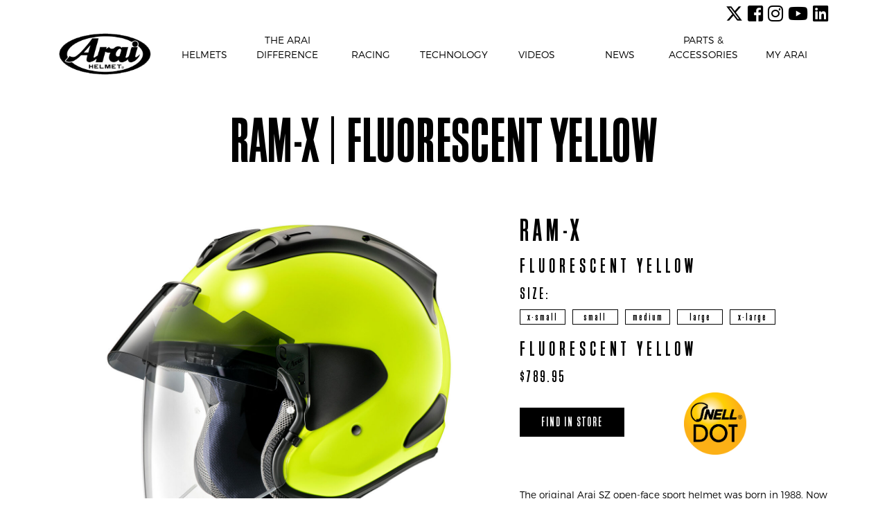

--- FILE ---
content_type: text/html; charset=UTF-8
request_url: https://araiamericas.com/node/144
body_size: 69356
content:


<!-- THEME DEBUG -->
<!-- THEME HOOK: 'html' -->
<!-- FILE NAME SUGGESTIONS:
   * html--node--144.html.twig
   * html--node--%.html.twig
   * html--node.html.twig
   x html.html.twig
-->
<!-- BEGIN OUTPUT from 'themes/custom/arai/templates/layout/html.html.twig' -->

        <!DOCTYPE html>
<html lang="en" dir="ltr" prefix="content: http://purl.org/rss/1.0/modules/content/  dc: http://purl.org/dc/terms/  foaf: http://xmlns.com/foaf/0.1/  og: http://ogp.me/ns#  rdfs: http://www.w3.org/2000/01/rdf-schema#  schema: http://schema.org/  sioc: http://rdfs.org/sioc/ns#  sioct: http://rdfs.org/sioc/types#  skos: http://www.w3.org/2004/02/skos/core#  xsd: http://www.w3.org/2001/XMLSchema# ">
  <head>

    <!-- Global site tag (gtag.js) - Google Analytics -->
    <script async src="https://www.googletagmanager.com/gtag/js?id=UA-67005810-1"></script>
    <script>
      window.dataLayer = window.dataLayer || [];
      function gtag(){dataLayer.push(arguments);}
      gtag('js', new Date());

      gtag('config', 'UA-67005810-1');
    </script>

		<!-- 2020-05-19 10:02:28 AV -->
		<!-- Additional GA tag requested by Japan -->
		<!-- Global site tag (gtag.js) - Google Analytics -->
		<script async src="https://www.googletagmanager.com/gtag/js?id=UA-166758544-4"></script>
		<script>
		 window.dataLayer = window.dataLayer || [];
		 function gtag(){dataLayer.push(arguments);}
		 gtag('js', new Date());

		 gtag('config', 'UA-166758544-4');
		</script>

    <!-- 2020-06-23 07:47:18 AV -->
    <!-- Additional GA tag requested by Europe -->
		<!-- Global site tag (gtag.js) - Google Analytics -->
		<script async src="https://www.googletagmanager.com/gtag/js?id=UA-109277676-3"></script>
		<script>
		  window.dataLayer = window.dataLayer || [];
		  function gtag(){dataLayer.push(arguments);}
		  gtag('js', new Date());

		  gtag('config', 'UA-109277676-3');
		</script>

    <meta charset="utf-8" />
<meta name="Generator" content="Drupal 8 (https://www.drupal.org)" />
<meta name="MobileOptimized" content="width" />
<meta name="HandheldFriendly" content="true" />
<meta name="viewport" content="width=device-width, initial-scale=1.0" />
<link rel="shortcut icon" href="/sites/default/files/favicon-32x32.png" type="image/png" />
<link rel="canonical" href="/node/144" />
<link rel="shortlink" href="/node/144" />
<link rel="revision" href="/node/144" />

    <title>RAM-X | Fluorescent Yellow | Arai</title>
    <link rel="stylesheet" href="/core/themes/stable/css/system/components/ajax-progress.module.css?rdf74i" media="all" />
<link rel="stylesheet" href="/core/themes/stable/css/system/components/align.module.css?rdf74i" media="all" />
<link rel="stylesheet" href="/core/themes/stable/css/system/components/autocomplete-loading.module.css?rdf74i" media="all" />
<link rel="stylesheet" href="/core/themes/stable/css/system/components/fieldgroup.module.css?rdf74i" media="all" />
<link rel="stylesheet" href="/core/themes/stable/css/system/components/container-inline.module.css?rdf74i" media="all" />
<link rel="stylesheet" href="/core/themes/stable/css/system/components/clearfix.module.css?rdf74i" media="all" />
<link rel="stylesheet" href="/core/themes/stable/css/system/components/details.module.css?rdf74i" media="all" />
<link rel="stylesheet" href="/core/themes/stable/css/system/components/hidden.module.css?rdf74i" media="all" />
<link rel="stylesheet" href="/core/themes/stable/css/system/components/item-list.module.css?rdf74i" media="all" />
<link rel="stylesheet" href="/core/themes/stable/css/system/components/js.module.css?rdf74i" media="all" />
<link rel="stylesheet" href="/core/themes/stable/css/system/components/nowrap.module.css?rdf74i" media="all" />
<link rel="stylesheet" href="/core/themes/stable/css/system/components/position-container.module.css?rdf74i" media="all" />
<link rel="stylesheet" href="/core/themes/stable/css/system/components/progress.module.css?rdf74i" media="all" />
<link rel="stylesheet" href="/core/themes/stable/css/system/components/reset-appearance.module.css?rdf74i" media="all" />
<link rel="stylesheet" href="/core/themes/stable/css/system/components/resize.module.css?rdf74i" media="all" />
<link rel="stylesheet" href="/core/themes/stable/css/system/components/sticky-header.module.css?rdf74i" media="all" />
<link rel="stylesheet" href="/core/themes/stable/css/system/components/system-status-counter.css?rdf74i" media="all" />
<link rel="stylesheet" href="/core/themes/stable/css/system/components/system-status-report-counters.css?rdf74i" media="all" />
<link rel="stylesheet" href="/core/themes/stable/css/system/components/system-status-report-general-info.css?rdf74i" media="all" />
<link rel="stylesheet" href="/core/themes/stable/css/system/components/tabledrag.module.css?rdf74i" media="all" />
<link rel="stylesheet" href="/core/themes/stable/css/system/components/tablesort.module.css?rdf74i" media="all" />
<link rel="stylesheet" href="/core/themes/stable/css/system/components/tree-child.module.css?rdf74i" media="all" />
<link rel="stylesheet" href="/modules/stacks/modules/stacks_content_feed/css/grid.css?rdf74i" media="all" />
<link rel="stylesheet" href="/themes/custom/arai/dist/css/style.min.css?rdf74i" media="all" />

    
<!--[if lte IE 8]>
<script src="/core/assets/vendor/html5shiv/html5shiv.min.js?v=3.7.3"></script>
<![endif]-->

  </head>
  <body>
    

    <header role="banner" class="arai-main-header">
      

<!-- THEME DEBUG -->
<!-- THEME HOOK: 'region' -->
<!-- FILE NAME SUGGESTIONS:
   * region--header.html.twig
   x region.html.twig
-->
<!-- BEGIN OUTPUT from 'themes/custom/arai/templates/layout/region.html.twig' -->
  <div>
    

<!-- THEME DEBUG -->
<!-- THEME HOOK: 'block' -->
<!-- FILE NAME SUGGESTIONS:
   * block--arai-main-menu.html.twig
   * block--system-menu-block--main.html.twig
   x block--system-menu-block.html.twig
   * block--system.html.twig
   * block.html.twig
-->
<!-- BEGIN OUTPUT from 'themes/custom/arai/templates/block/block--system-menu-block.html.twig' -->


<div class="container arai-social-media">
  


  

    <a href="https://x.com/araiamericas" target="_blank" aria-label="X (formerly Twitter)">
        <svg xmlns="http://www.w3.org/2000/svg" viewBox="0 0 512 512" width="25" height="25" style="vertical-align: middle; margin-bottom: 5px;">
            <path d="M389.2 48h70.6L305.6 224.2 487 464H345L233.7 318.6 106.5 464H35.8L200.7 275.5 26.8 48H172.4L272.9 180.9 389.2 48zM364.4 421.8h39.1L151.1 88h-42L364.4 421.8z"/>
        </svg>
    </a>

  
    <a href="https://www.facebook.com/araiamericas/" target="_blank"><i class="fab fa-facebook-square"></i></a>
      <a href="https://www.instagram.com/araiamericas/?hl=en" target="_blank"><i class="fab fa-instagram"></i></a>
      <a href="https://www.youtube.com/user/AraiHelmetAmericas" target="_blank"><i class="fab fa-youtube"></i></a>
        <a href="http://www.linkedin.com/company/araiamericas" target="_blank"><i class="fab fa-linkedin"></i></a>
  </div>

<nav role="navigation" aria-labelledby="block-arai-main-menu-menu" id="block-arai-main-menu">
            
  <h2 class="visually-hidden" id="block-arai-main-menu-menu">Main navigation</h2>
  

        

<!-- THEME DEBUG -->
<!-- THEME HOOK: 'menu__main' -->
<!-- FILE NAME SUGGESTIONS:
   * menu--main.html.twig
   x menu.html.twig
-->
<!-- BEGIN OUTPUT from 'themes/custom/arai/templates/navigation/menu.html.twig' -->



<nav role="navigation" class="primary-navbar navbar static-top navbar-expand-lg container">

        <div class="arai-navbar-container">
            <div class="arai-logo-container">
                <a href="/" class="arai-logo navbar-brand">
                    <img class="logo" src="/images/arai-logo.png" alt="" />
                </a>
            </div>
            <button class="arai-navbar-toggler navbar-toggler" type="button" data-toggle="collapse" data-target="#navbarSupportedContent"
                aria-controls="navbarSupportedContent" aria-expanded="false" aria-label="Toggle navigation">
                <i class="fas fa-bars fa-lg"></i>
            </button>
        </div>
        <div class="arai-navbar-collapse effect2 collapse navbar-collapse" id="navbarSupportedContent">
            <ul class="primary-navbar-nav navbar-nav">
                 
                    <li class="primary-nav-item nav-item  has-drop-down">
                        <a class="primary-nav-link nav-link" href="/helmets">
                            Helmets 
                        </a>
                        <div class="dropdown-content d-none">
                                <div class="dropdown-container">
        <ul class="sub-nav-category-list">
    <li class="sub-nav-category">
        Motorcycle Helmets 
                   <ul class="sub-nav-list">
                <li class="sub-nav">
                    Street Full-Face
                </li>
                <ul class="suv-nav-link-list">
                                                                                <li class="sub-nav-item">
            <a href="/corsair-x-rc-variation">
                Corsair-X RC
            </a>
                        
        </li>
            <li class="sub-nav-item">
            <a href="/corsair-x-variation">
                Corsair-X
            </a>
                        
        </li>
            <li class="sub-nav-item">
            <a href="/contour-x-variation">
                Contour-X
            </a>
                        
        </li>
            <li class="sub-nav-item">
            <a href="/signet-x-variation">
                Signet-X
            </a>
                        
        </li>
            <li class="sub-nav-item">
            <a href="/quantum-x-variation">
                Quantum-X
            </a>
                        
        </li>
            <li class="sub-nav-item">
            <a href="/regent-x-variation">
                Regent-X
            </a>
                        
        </li>
    
                                    </ul>
            </ul>
                    <ul class="sub-nav-list">
                <li class="sub-nav">
                    Dual-Sport
                </li>
                <ul class="suv-nav-link-list">
                                                                                <li class="sub-nav-item">
            <a href="/xd-5-variation">
                XD-5
            </a>
                        
        </li>
    
                                    </ul>
            </ul>
                    <ul class="sub-nav-list">
                <li class="sub-nav">
                    Street Open-Face
                </li>
                <ul class="suv-nav-link-list">
                                                                                <li class="sub-nav-item">
            <a href="/ram-x-variation">
                RAM-X
            </a>
                        
        </li>
            <li class="sub-nav-item">
            <a href="/classic-v-variation">
                CLASSIC-V
            </a>
                        
        </li>
    
                                    </ul>
            </ul>
                    <ul class="sub-nav-list">
                <li class="sub-nav">
                    Off-Road
                </li>
                <ul class="suv-nav-link-list">
                                                                                <li class="sub-nav-item">
            <a href="/vx-pro4-variation">
                VX-PRO4 
            </a>
                        
        </li>
    
                                    </ul>
            </ul>
            </li>
    </ul>
        <ul class="sub-nav-category-list">
    <li class="sub-nav-category">
        Automobile Helmets 
                   <ul class="sub-nav-list">
                <li class="sub-nav">
                    Auto Racing (SA Rated)
                </li>
                <ul class="suv-nav-link-list">
                                                                                <li class="sub-nav-item">
            <a href="/gp-7src-variation">
                GP-7SRC
            </a>
                        
        </li>
            <li class="sub-nav-item">
            <a href="/gp-7src-abp-variation">
                GP-7SRC ABP
            </a>
                        
        </li>
            <li class="sub-nav-item">
            <a href="/gp-7-variation">
                GP-7
            </a>
                        
        </li>
            <li class="sub-nav-item">
            <a href="/gp-6s-m6-variation">
                GP-6S M6
            </a>
                        
        </li>
            <li class="sub-nav-item">
            <a href="/gp-5w-variation">
                GP-5W
            </a>
                        
        </li>
            <li class="sub-nav-item">
            <a href="/gp-j3-variation">
                GP-J3
            </a>
                        
        </li>
    
                                    </ul>
            </ul>
                    <ul class="sub-nav-list">
                <li class="sub-nav">
                    Karting
                </li>
                <ul class="suv-nav-link-list">
                                                                                <li class="sub-nav-item">
            <a href="/sk-6-variation">
                SK-6
            </a>
                        
        </li>
            <li class="sub-nav-item">
            <a href="/ck-6-variation">
                CK-6
            </a>
                        
        </li>
    
                                    </ul>
            </ul>
            </li>
    </ul>
    </div>
 
                        </div>
                    </li>
                 
                    <li class="primary-nav-item nav-item  ">
                        <a class="primary-nav-link nav-link" href="/thearaidifference">
                            The Arai Difference 
                        </a>
                        <div class="dropdown-content d-none">
                                <div class="dropdown-container">
    </div>
 
                        </div>
                    </li>
                 
                    <li class="primary-nav-item nav-item  ">
                        <a class="primary-nav-link nav-link" href="/racing">
                            Racing 
                        </a>
                        <div class="dropdown-content d-none">
                                <div class="dropdown-container">
    </div>
 
                        </div>
                    </li>
                 
                    <li class="primary-nav-item nav-item  ">
                        <a class="primary-nav-link nav-link" href="/technology">
                            Technology 
                        </a>
                        <div class="dropdown-content d-none">
                                <div class="dropdown-container">
    </div>
 
                        </div>
                    </li>
                 
                    <li class="primary-nav-item nav-item  ">
                        <a class="primary-nav-link nav-link" href="/videos">
                            Videos 
                        </a>
                        <div class="dropdown-content d-none">
                                <div class="dropdown-container">
    </div>
 
                        </div>
                    </li>
                 
                    <li class="primary-nav-item nav-item  ">
                        <a class="primary-nav-link nav-link" href="/news">
                            News 
                        </a>
                        <div class="dropdown-content d-none">
                                <div class="dropdown-container">
    </div>
 
                        </div>
                    </li>
                 
                    <li class="primary-nav-item nav-item  ">
                        <a class="primary-nav-link nav-link" href="https://parts.araiamericas.com/parts-and-accessories">
                            Parts &amp; Accessories 
                        </a>
                        <div class="dropdown-content d-none">
                                <div class="dropdown-container">
    </div>
 
                        </div>
                    </li>
                 
                    <li class="primary-nav-item nav-item  ">
                        <a class="primary-nav-link nav-link" href="https://parts.araiamericas.com/account">
                            My Arai 
                        </a>
                        <div class="dropdown-content d-none">
                                <div class="dropdown-container">
    </div>
 
                        </div>
                    </li>
                            </ul>
        </div>
    </nav>
<!-- END OUTPUT from 'themes/custom/arai/templates/navigation/menu.html.twig' -->


  </nav>

<!-- END OUTPUT from 'themes/custom/arai/templates/block/block--system-menu-block.html.twig' -->


  </div>

<!-- END OUTPUT from 'themes/custom/arai/templates/layout/region.html.twig' -->


    </header>

    

<!-- THEME DEBUG -->
<!-- THEME HOOK: 'off_canvas_page_wrapper' -->
<!-- BEGIN OUTPUT from 'themes/custom/arai/templates/content/off-canvas-page-wrapper.html.twig' -->
  <div class="dialog-off-canvas-main-canvas" data-off-canvas-main-canvas>
    

<!-- THEME DEBUG -->
<!-- THEME HOOK: 'page' -->
<!-- FILE NAME SUGGESTIONS:
   * page--node--144.html.twig
   * page--node--%.html.twig
   * page--node.html.twig
   * page--stacks--contentfeed.html.twig
   * page--stacks.html.twig
   x page.html.twig
-->
<!-- BEGIN OUTPUT from 'themes/custom/arai/templates/layout/page.html.twig' -->

<div class="arai-container container">

  
  

  

  

  

  <main role="main">
    <a id="main-content" tabindex="-1"></a>
    <div class="layout-content">
      

<!-- THEME DEBUG -->
<!-- THEME HOOK: 'region' -->
<!-- FILE NAME SUGGESTIONS:
   * region--content.html.twig
   x region.html.twig
-->
<!-- BEGIN OUTPUT from 'themes/custom/arai/templates/layout/region.html.twig' -->
  <div>
    

<!-- THEME DEBUG -->
<!-- THEME HOOK: 'block' -->
<!-- FILE NAME SUGGESTIONS:
   * block--arai-page-title.html.twig
   * block--page-title-block.html.twig
   * block--core.html.twig
   x block.html.twig
-->
<!-- BEGIN OUTPUT from 'themes/custom/arai/templates/block/block.html.twig' -->
<div id="block-arai-page-title">
  
    
      

<!-- THEME DEBUG -->
<!-- THEME HOOK: 'page_title' -->
<!-- BEGIN OUTPUT from 'themes/custom/arai/templates/content/page-title.html.twig' -->

  <h1>

<!-- THEME DEBUG -->
<!-- THEME HOOK: 'field' -->
<!-- FILE NAME SUGGESTIONS:
   * field--node--title--helmet.html.twig
   x field--node--title.html.twig
   * field--node--helmet.html.twig
   * field--title.html.twig
   * field--string.html.twig
   * field.html.twig
-->
<!-- BEGIN OUTPUT from 'themes/custom/arai/templates/field/field--node--title.html.twig' -->
<span>RAM-X | Fluorescent Yellow</span>

<!-- END OUTPUT from 'themes/custom/arai/templates/field/field--node--title.html.twig' -->

</h1>


<!-- END OUTPUT from 'themes/custom/arai/templates/content/page-title.html.twig' -->


  </div>

<!-- END OUTPUT from 'themes/custom/arai/templates/block/block.html.twig' -->



<!-- THEME DEBUG -->
<!-- THEME HOOK: 'block' -->
<!-- FILE NAME SUGGESTIONS:
   * block--arai-content.html.twig
   * block--system-main-block.html.twig
   * block--system.html.twig
   x block.html.twig
-->
<!-- BEGIN OUTPUT from 'themes/custom/arai/templates/block/block.html.twig' -->
<div id="block-arai-content">
  
    
      

<!-- THEME DEBUG -->
<!-- THEME HOOK: 'node' -->
<!-- FILE NAME SUGGESTIONS:
   * node--144--full.html.twig
   * node--144.html.twig
   x node--helmet--full.html.twig
   * node--helmet.html.twig
   * node--full.html.twig
   * node.html.twig
-->
<!-- BEGIN OUTPUT from 'themes/custom/arai/templates/content/full-pages/node--helmet--full.html.twig' -->



 
 
<section  data-history-node-id="144" role="article" about="/node/144" >
     <div class="row arai-section arai-product">
         <div class="product-name-mobile col-12 d-block d-lg-none">
            <h1>

<!-- THEME DEBUG -->
<!-- THEME HOOK: 'field' -->
<!-- FILE NAME SUGGESTIONS:
   * field--node--field-helmet-model--helmet.html.twig
   * field--node--field-helmet-model.html.twig
   * field--node--helmet.html.twig
   * field--field-helmet-model.html.twig
   * field--entity-reference.html.twig
   x field.html.twig
-->
<!-- BEGIN OUTPUT from 'themes/custom/arai/templates/field/field.html.twig' -->

            <div class="field-wrapper" >Ram-X</div>
      
<!-- END OUTPUT from 'themes/custom/arai/templates/field/field.html.twig' -->

</h1>
            <h2>

<!-- THEME DEBUG -->
<!-- THEME HOOK: 'field' -->
<!-- FILE NAME SUGGESTIONS:
   * field--node--field-helmet-style--helmet.html.twig
   * field--node--field-helmet-style.html.twig
   * field--node--helmet.html.twig
   * field--field-helmet-style.html.twig
   * field--string.html.twig
   x field.html.twig
-->
<!-- BEGIN OUTPUT from 'themes/custom/arai/templates/field/field.html.twig' -->

            <div class="field-wrapper" >Fluorescent Yellow</div>
      
<!-- END OUTPUT from 'themes/custom/arai/templates/field/field.html.twig' -->

</h2>
        </div>

        <!-- AV Product Images -->
        <div class="product-images col-12 col-lg-7">

            <!-- AV Featured Image -->
            <div class="product-featured-image">
                    <div class="product-slider-large">
                                                                

<!-- THEME DEBUG -->
<!-- THEME HOOK: 'media' -->
<!-- FILE NAME SUGGESTIONS:
   * media--source-image.html.twig
   * media--image--default.html.twig
   * media--image.html.twig
   * media--default.html.twig
   x media.html.twig
-->
<!-- BEGIN OUTPUT from 'themes/custom/arai/templates/content/media.html.twig' -->
<article>
  
      

<!-- THEME DEBUG -->
<!-- THEME HOOK: 'field' -->
<!-- FILE NAME SUGGESTIONS:
   * field--media--field-media-image--image.html.twig
   * field--media--field-media-image.html.twig
   * field--media--image.html.twig
   * field--field-media-image.html.twig
   * field--image.html.twig
   x field.html.twig
-->
<!-- BEGIN OUTPUT from 'themes/custom/arai/templates/field/field.html.twig' -->

  <div class="field-wrapper" >
              <div>

<!-- THEME DEBUG -->
<!-- THEME HOOK: 'image_formatter' -->
<!-- BEGIN OUTPUT from 'themes/custom/arai/templates/field/image-formatter.html.twig' -->
  

<!-- THEME DEBUG -->
<!-- THEME HOOK: 'image' -->
<!-- BEGIN OUTPUT from 'themes/custom/arai/templates/field/image.html.twig' -->
<img src="/sites/default/files/2019-07/RAM-X_Flo_Yellow_F.jpg" width="2316" height="2040" alt="RAM-X_Flo_Yellow_F" typeof="foaf:Image" />

<!-- END OUTPUT from 'themes/custom/arai/templates/field/image.html.twig' -->



<!-- END OUTPUT from 'themes/custom/arai/templates/field/image-formatter.html.twig' -->

</div>
          </div>

<!-- END OUTPUT from 'themes/custom/arai/templates/field/field.html.twig' -->


  </article>

<!-- END OUTPUT from 'themes/custom/arai/templates/content/media.html.twig' -->


                                                                

<!-- THEME DEBUG -->
<!-- THEME HOOK: 'media' -->
<!-- FILE NAME SUGGESTIONS:
   * media--source-image.html.twig
   * media--image--default.html.twig
   * media--image.html.twig
   * media--default.html.twig
   x media.html.twig
-->
<!-- BEGIN OUTPUT from 'themes/custom/arai/templates/content/media.html.twig' -->
<article>
  
      

<!-- THEME DEBUG -->
<!-- THEME HOOK: 'field' -->
<!-- FILE NAME SUGGESTIONS:
   * field--media--field-media-image--image.html.twig
   * field--media--field-media-image.html.twig
   * field--media--image.html.twig
   * field--field-media-image.html.twig
   * field--image.html.twig
   x field.html.twig
-->
<!-- BEGIN OUTPUT from 'themes/custom/arai/templates/field/field.html.twig' -->

  <div class="field-wrapper" >
              <div>

<!-- THEME DEBUG -->
<!-- THEME HOOK: 'image_formatter' -->
<!-- BEGIN OUTPUT from 'themes/custom/arai/templates/field/image-formatter.html.twig' -->
  

<!-- THEME DEBUG -->
<!-- THEME HOOK: 'image' -->
<!-- BEGIN OUTPUT from 'themes/custom/arai/templates/field/image.html.twig' -->
<img src="/sites/default/files/2019-07/RAM-X_Flo_Yellow_R.jpg" width="2316" height="2040" alt="RAM-X_Flo_Yellow_R" typeof="foaf:Image" />

<!-- END OUTPUT from 'themes/custom/arai/templates/field/image.html.twig' -->



<!-- END OUTPUT from 'themes/custom/arai/templates/field/image-formatter.html.twig' -->

</div>
          </div>

<!-- END OUTPUT from 'themes/custom/arai/templates/field/field.html.twig' -->


  </article>

<!-- END OUTPUT from 'themes/custom/arai/templates/content/media.html.twig' -->


                                                </div>
            </div>
            <!-- /AV Featured Image -->

            <!-- AV Product Thumbnails -->
            <div class="product-thumbnails">
                <div class="row">
                                                    <div class="product-thumbnail col">
                                

<!-- THEME DEBUG -->
<!-- THEME HOOK: 'media' -->
<!-- FILE NAME SUGGESTIONS:
   * media--source-image.html.twig
   * media--image--default.html.twig
   * media--image.html.twig
   * media--default.html.twig
   x media.html.twig
-->
<!-- BEGIN OUTPUT from 'themes/custom/arai/templates/content/media.html.twig' -->
<article>
  
      

<!-- THEME DEBUG -->
<!-- THEME HOOK: 'field' -->
<!-- FILE NAME SUGGESTIONS:
   * field--media--field-media-image--image.html.twig
   * field--media--field-media-image.html.twig
   * field--media--image.html.twig
   * field--field-media-image.html.twig
   * field--image.html.twig
   x field.html.twig
-->
<!-- BEGIN OUTPUT from 'themes/custom/arai/templates/field/field.html.twig' -->

  <div class="field-wrapper" >
              <div>

<!-- THEME DEBUG -->
<!-- THEME HOOK: 'image_formatter' -->
<!-- BEGIN OUTPUT from 'themes/custom/arai/templates/field/image-formatter.html.twig' -->
  

<!-- THEME DEBUG -->
<!-- THEME HOOK: 'image' -->
<!-- BEGIN OUTPUT from 'themes/custom/arai/templates/field/image.html.twig' -->
<img src="/sites/default/files/2019-07/RAM-X_Flo_Yellow_F.jpg" width="2316" height="2040" alt="RAM-X_Flo_Yellow_F" typeof="foaf:Image" />

<!-- END OUTPUT from 'themes/custom/arai/templates/field/image.html.twig' -->



<!-- END OUTPUT from 'themes/custom/arai/templates/field/image-formatter.html.twig' -->

</div>
          </div>

<!-- END OUTPUT from 'themes/custom/arai/templates/field/field.html.twig' -->


  </article>

<!-- END OUTPUT from 'themes/custom/arai/templates/content/media.html.twig' -->


                            </div>
                                                    <div class="product-thumbnail col">
                                

<!-- THEME DEBUG -->
<!-- THEME HOOK: 'media' -->
<!-- FILE NAME SUGGESTIONS:
   * media--source-image.html.twig
   * media--image--default.html.twig
   * media--image.html.twig
   * media--default.html.twig
   x media.html.twig
-->
<!-- BEGIN OUTPUT from 'themes/custom/arai/templates/content/media.html.twig' -->
<article>
  
      

<!-- THEME DEBUG -->
<!-- THEME HOOK: 'field' -->
<!-- FILE NAME SUGGESTIONS:
   * field--media--field-media-image--image.html.twig
   * field--media--field-media-image.html.twig
   * field--media--image.html.twig
   * field--field-media-image.html.twig
   * field--image.html.twig
   x field.html.twig
-->
<!-- BEGIN OUTPUT from 'themes/custom/arai/templates/field/field.html.twig' -->

  <div class="field-wrapper" >
              <div>

<!-- THEME DEBUG -->
<!-- THEME HOOK: 'image_formatter' -->
<!-- BEGIN OUTPUT from 'themes/custom/arai/templates/field/image-formatter.html.twig' -->
  

<!-- THEME DEBUG -->
<!-- THEME HOOK: 'image' -->
<!-- BEGIN OUTPUT from 'themes/custom/arai/templates/field/image.html.twig' -->
<img src="/sites/default/files/2019-07/RAM-X_Flo_Yellow_R.jpg" width="2316" height="2040" alt="RAM-X_Flo_Yellow_R" typeof="foaf:Image" />

<!-- END OUTPUT from 'themes/custom/arai/templates/field/image.html.twig' -->



<!-- END OUTPUT from 'themes/custom/arai/templates/field/image-formatter.html.twig' -->

</div>
          </div>

<!-- END OUTPUT from 'themes/custom/arai/templates/field/field.html.twig' -->


  </article>

<!-- END OUTPUT from 'themes/custom/arai/templates/content/media.html.twig' -->


                            </div>
                                        </div>
            </div>
            <!-- /AV Product Thumbnails -->

        </div>
        <!-- /AV Product Images -->

        <div class="product-details col-12 col-lg-5">
            <div class="product-name d-none d-lg-block">
                <h1>

<!-- THEME DEBUG -->
<!-- THEME HOOK: 'field' -->
<!-- FILE NAME SUGGESTIONS:
   * field--node--field-helmet-model--helmet.html.twig
   * field--node--field-helmet-model.html.twig
   * field--node--helmet.html.twig
   * field--field-helmet-model.html.twig
   * field--entity-reference.html.twig
   x field.html.twig
-->
<!-- BEGIN OUTPUT from 'themes/custom/arai/templates/field/field.html.twig' -->

            <div class="field-wrapper" >Ram-X</div>
      
<!-- END OUTPUT from 'themes/custom/arai/templates/field/field.html.twig' -->

</h1>
                <h2>

<!-- THEME DEBUG -->
<!-- THEME HOOK: 'field' -->
<!-- FILE NAME SUGGESTIONS:
   * field--node--field-helmet-style--helmet.html.twig
   * field--node--field-helmet-style.html.twig
   * field--node--helmet.html.twig
   * field--field-helmet-style.html.twig
   * field--string.html.twig
   x field.html.twig
-->
<!-- BEGIN OUTPUT from 'themes/custom/arai/templates/field/field.html.twig' -->

            <div class="field-wrapper" >Fluorescent Yellow</div>
      
<!-- END OUTPUT from 'themes/custom/arai/templates/field/field.html.twig' -->

</h2>
            </div>
            <div class="product-sizes">
                <h3>Size:</h3>
                <div class="row">
                                            <div class="col-4 col-lg-2">
                            <div class="product-size">
                                x-small
                            </div>
                        </div>
                                            <div class="col-4 col-lg-2">
                            <div class="product-size">
                                small
                            </div>
                        </div>
                                            <div class="col-4 col-lg-2">
                            <div class="product-size">
                                medium
                            </div>
                        </div>
                                            <div class="col-4 col-lg-2">
                            <div class="product-size">
                                large
                            </div>
                        </div>
                                            <div class="col-4 col-lg-2">
                            <div class="product-size">
                                x-large
                            </div>
                        </div>
                                    </div>
            </div>

                <h2>

<!-- THEME DEBUG -->
<!-- THEME HOOK: 'field' -->
<!-- FILE NAME SUGGESTIONS:
   * field--node--field-helmet-style--helmet.html.twig
   * field--node--field-helmet-style.html.twig
   * field--node--helmet.html.twig
   * field--field-helmet-style.html.twig
   * field--string.html.twig
   x field.html.twig
-->
<!-- BEGIN OUTPUT from 'themes/custom/arai/templates/field/field.html.twig' -->

            <div class="field-wrapper" >Fluorescent Yellow</div>
      
<!-- END OUTPUT from 'themes/custom/arai/templates/field/field.html.twig' -->

</h2>

            <div class="product-price"><h3>$789.95</h3></div>

            <div class="row" style="border: 0px solid red;">
              <div class="col-6 align-self-center" style="border: 0px solid blue;">
                <!-- PureIRL Button -->
                  <style>
                    .btn-pure {
                      background: black;
                      color: white;
                      margin: 10px 0 15px;
                      border-radius: 0;
                      padding: 5px 30px;
                      font-family: 'Block Gothic';
                      text-transform: uppercase;
                      font-size: 20px;
                      letter-spacing: 2px;
                    }
                  </style>

                                  <button type="button" class="btn btn-arai btn-pure" data-pureirl-preselect-enable="false" style=""  data-history-node-id="144" role="article" about="/node/144" data-pureirl-sku="685311168153" >Find in Store</button>
                                <!-- /PureIRL Button -->

              </div>
              <div class="col-6" style="border: 0px solid blue;">
                <!-- Logo > Snell DOT -->
                <!-- NOTE: Do not show for automotive helmets -->
                                  <img src="/images/Logo-Snell-DOT.png" alt="Snell DOT Logo" style="width: 90px;"/>
                                <!-- /Logo > Snell DOT -->

              </div>
            </div>

            

<!-- THEME DEBUG -->
<!-- THEME HOOK: 'field' -->
<!-- FILE NAME SUGGESTIONS:
   * field--node--field-helmet-model-information--helmet.html.twig
   * field--node--field-helmet-model-information.html.twig
   * field--node--helmet.html.twig
   * field--field-helmet-model-information.html.twig
   * field--entity-reference.html.twig
   x field.html.twig
-->
<!-- BEGIN OUTPUT from 'themes/custom/arai/templates/field/field.html.twig' -->

            <div class="field-wrapper" >

<!-- THEME DEBUG -->
<!-- THEME HOOK: 'node' -->
<!-- FILE NAME SUGGESTIONS:
   * node--47--teaser.html.twig
   * node--47.html.twig
   x node--helmet-model-information--teaser.html.twig
   * node--helmet-model-information.html.twig
   * node--teaser.html.twig
   * node.html.twig
-->
<!-- BEGIN OUTPUT from 'themes/custom/arai/templates/content/teasers/node--helmet-model-information--teaser.html.twig' -->
<section class="arai-section arai-product">
<div class="product-description">
    

<!-- THEME DEBUG -->
<!-- THEME HOOK: 'field' -->
<!-- FILE NAME SUGGESTIONS:
   * field--node--field-helmet-model-summary--helmet-model-information.html.twig
   * field--node--field-helmet-model-summary.html.twig
   * field--node--helmet-model-information.html.twig
   * field--field-helmet-model-summary.html.twig
   * field--text-long.html.twig
   x field.html.twig
-->
<!-- BEGIN OUTPUT from 'themes/custom/arai/templates/field/field.html.twig' -->

            <div class="field-wrapper" ><p>The original Arai SZ open-face sport helmet was born in 1988. Now 30 years later the RAM-X comes with the VAS-Z Pro Shade System shield pursuing protection in an evolutionary form that strives for glancing off. The open face that evolves everything: ventilation, interior, liner, and shell, bringing even more comfort as a touring model. The new Ram-X raises the bar for the next generation of protection.</p>

<p>Notice: Fluorescent finishes used in certain models of Arai helmets are not covered by warranty and may fade with the passage of time and exposure to the elements.</p></div>
      
<!-- END OUTPUT from 'themes/custom/arai/templates/field/field.html.twig' -->


</div>
 <div class="product-buttons">
        <a class="btn btn-arai" href=/ram-x-technology>Specs and Features</a>
        <a class="btn btn-arai" href="https://parts.araiamericas.com/my_arai/dealer_lookups">Find a Dealer</a>
        <a class="btn btn-arai" href="https://parts.araiamericas.com/parts-and-accessories">Parts and Accessories</a>
        <button type="button" class="btn btn-arai" data-toggle="modal" data-target="#size-interior-charts-modal">Size and Interior Chart</button>

</div>
</div>

<div class="modal fade" id="size-interior-charts-modal" tabindex="-1" role="dialog" aria-labelledby="size-interior-charts-modal-title" aria-hidden="true">
    <div class="modal-dialog modal-dialog-centered" role="document">
        <div class="modal-content">
            <div class="modal-header">
                <h5 class="modal-title" id="size-interior-charts-modal-long-title"> Size and Interior Chart</h5>
                <button type="button" class="close" data-dismiss="modal" aria-label="Close">
                <span aria-hidden="true">&times;</span>
                </button>
            </div>
            <div class="modal-body">
               

<!-- THEME DEBUG -->
<!-- THEME HOOK: 'field' -->
<!-- FILE NAME SUGGESTIONS:
   * field--node--field-size-and-interior-chart--helmet-model-information.html.twig
   * field--node--field-size-and-interior-chart.html.twig
   * field--node--helmet-model-information.html.twig
   * field--field-size-and-interior-chart.html.twig
   * field--entity-reference.html.twig
   x field.html.twig
-->
<!-- BEGIN OUTPUT from 'themes/custom/arai/templates/field/field.html.twig' -->

            <div class="field-wrapper" >

<!-- THEME DEBUG -->
<!-- THEME HOOK: 'media' -->
<!-- FILE NAME SUGGESTIONS:
   * media--source-image.html.twig
   * media--image--default.html.twig
   * media--image.html.twig
   * media--default.html.twig
   x media.html.twig
-->
<!-- BEGIN OUTPUT from 'themes/custom/arai/templates/content/media.html.twig' -->
<article>
  
      

<!-- THEME DEBUG -->
<!-- THEME HOOK: 'field' -->
<!-- FILE NAME SUGGESTIONS:
   * field--media--field-media-image--image.html.twig
   * field--media--field-media-image.html.twig
   * field--media--image.html.twig
   * field--field-media-image.html.twig
   * field--image.html.twig
   x field.html.twig
-->
<!-- BEGIN OUTPUT from 'themes/custom/arai/templates/field/field.html.twig' -->

  <div class="field-wrapper" >
              <div>

<!-- THEME DEBUG -->
<!-- THEME HOOK: 'image_formatter' -->
<!-- BEGIN OUTPUT from 'themes/custom/arai/templates/field/image-formatter.html.twig' -->
  <a href="https://araiamericas.com/sites/default/files/2023-01/Ram_X_Fit_Chart%20copy.jpg">

<!-- THEME DEBUG -->
<!-- THEME HOOK: 'image' -->
<!-- BEGIN OUTPUT from 'themes/custom/arai/templates/field/image.html.twig' -->
<img src="/sites/default/files/2023-01/Ram_X_Fit_Chart%20copy.jpg" width="540" height="767" alt="RAM-X Size &amp; Interior Chart" typeof="foaf:Image" />

<!-- END OUTPUT from 'themes/custom/arai/templates/field/image.html.twig' -->

</a>

<!-- END OUTPUT from 'themes/custom/arai/templates/field/image-formatter.html.twig' -->

</div>
          </div>

<!-- END OUTPUT from 'themes/custom/arai/templates/field/field.html.twig' -->


  </article>

<!-- END OUTPUT from 'themes/custom/arai/templates/content/media.html.twig' -->

</div>
      
<!-- END OUTPUT from 'themes/custom/arai/templates/field/field.html.twig' -->


            </div>
        </div>
    </div>
</div>

</section>

<!-- END OUTPUT from 'themes/custom/arai/templates/content/teasers/node--helmet-model-information--teaser.html.twig' -->

</div>
      
<!-- END OUTPUT from 'themes/custom/arai/templates/field/field.html.twig' -->



    </div>
        <div class="row">
                

<!-- THEME DEBUG -->
<!-- THEME HOOK: 'field' -->
<!-- FILE NAME SUGGESTIONS:
   * field--node--field-additional-helmet-content--helmet.html.twig
   * field--node--field-additional-helmet-content.html.twig
   * field--node--helmet.html.twig
   * field--field-additional-helmet-content.html.twig
   * field--stacks-type.html.twig
   x field.html.twig
-->
<!-- BEGIN OUTPUT from 'themes/custom/arai/templates/field/field.html.twig' -->

      <div class="field-wrapper" >
                        

<!-- THEME DEBUG -->
<!-- THEME HOOK: 'contentfeed__related_helmets' -->
<!-- FILE NAME SUGGESTIONS:
   x contentfeed--related-helmets.html.twig
   * contentfeed.html.twig
-->
<!-- BEGIN OUTPUT from 'themes/custom/arai/stacks/contentfeed/templates/contentfeed--related-helmets.html.twig' -->


<section id="" class=" ">
<div class="arai-section arai-styles">
   <div class="ajax_wrapper">
          

      <div class="ajax_results" id="grid_widget_205" widgetid="205" typeofgrid="contentfeed" theme="ajax_contentfeed__related_helmets" isentity="1" notentity="">
                 

    <div class="slider-container row">
          <div class="product-style col-lg-2 col-md-12">
        

<!-- THEME DEBUG -->
<!-- THEME HOOK: 'node' -->
<!-- FILE NAME SUGGESTIONS:
   * node--146--teaser.html.twig
   * node--146.html.twig
   x node--helmet--teaser.html.twig
   * node--helmet.html.twig
   * node--teaser.html.twig
   * node.html.twig
-->
<!-- BEGIN OUTPUT from 'themes/custom/arai/templates/content/teasers/node--helmet--teaser.html.twig' -->

    

<!-- THEME DEBUG -->
<!-- THEME HOOK: 'media' -->
<!-- FILE NAME SUGGESTIONS:
   * media--source-image.html.twig
   * media--image--full.html.twig
   * media--image.html.twig
   * media--full.html.twig
   x media.html.twig
-->
<!-- BEGIN OUTPUT from 'themes/custom/arai/templates/content/media.html.twig' -->
<article>
  
      

<!-- THEME DEBUG -->
<!-- THEME HOOK: 'field' -->
<!-- FILE NAME SUGGESTIONS:
   * field--media--field-media-image--image.html.twig
   * field--media--field-media-image.html.twig
   * field--media--image.html.twig
   * field--field-media-image.html.twig
   * field--image.html.twig
   x field.html.twig
-->
<!-- BEGIN OUTPUT from 'themes/custom/arai/templates/field/field.html.twig' -->

  <div class="field-wrapper" >
              <div>

<!-- THEME DEBUG -->
<!-- THEME HOOK: 'image_formatter' -->
<!-- BEGIN OUTPUT from 'themes/custom/arai/templates/field/image-formatter.html.twig' -->
  

<!-- THEME DEBUG -->
<!-- THEME HOOK: 'image' -->
<!-- BEGIN OUTPUT from 'themes/custom/arai/templates/field/image.html.twig' -->
<img src="/sites/default/files/2019-07/RAM-X_Gun_Modern_Gray_F.jpg" width="2316" height="2040" alt="RAM-X_Gun_Modern_Gray_F" typeof="foaf:Image" />

<!-- END OUTPUT from 'themes/custom/arai/templates/field/image.html.twig' -->



<!-- END OUTPUT from 'themes/custom/arai/templates/field/image-formatter.html.twig' -->

</div>
          </div>

<!-- END OUTPUT from 'themes/custom/arai/templates/field/field.html.twig' -->


  </article>

<!-- END OUTPUT from 'themes/custom/arai/templates/content/media.html.twig' -->


<p>
  <a href=/node/146>

<!-- THEME DEBUG -->
<!-- THEME HOOK: 'field' -->
<!-- FILE NAME SUGGESTIONS:
   * field--node--field-helmet-style--helmet.html.twig
   * field--node--field-helmet-style.html.twig
   * field--node--helmet.html.twig
   * field--field-helmet-style.html.twig
   * field--string.html.twig
   x field.html.twig
-->
<!-- BEGIN OUTPUT from 'themes/custom/arai/templates/field/field.html.twig' -->

            <div class="field-wrapper" >Modern Gray</div>
      
<!-- END OUTPUT from 'themes/custom/arai/templates/field/field.html.twig' -->

</a>

  
</p>

<!-- END OUTPUT from 'themes/custom/arai/templates/content/teasers/node--helmet--teaser.html.twig' -->

 

      </div>
          <div class="product-style col-lg-2 col-md-12">
        

<!-- THEME DEBUG -->
<!-- THEME HOOK: 'node' -->
<!-- FILE NAME SUGGESTIONS:
   * node--145--teaser.html.twig
   * node--145.html.twig
   x node--helmet--teaser.html.twig
   * node--helmet.html.twig
   * node--teaser.html.twig
   * node.html.twig
-->
<!-- BEGIN OUTPUT from 'themes/custom/arai/templates/content/teasers/node--helmet--teaser.html.twig' -->

    

<!-- THEME DEBUG -->
<!-- THEME HOOK: 'media' -->
<!-- FILE NAME SUGGESTIONS:
   * media--source-image.html.twig
   * media--image--full.html.twig
   * media--image.html.twig
   * media--full.html.twig
   x media.html.twig
-->
<!-- BEGIN OUTPUT from 'themes/custom/arai/templates/content/media.html.twig' -->
<article>
  
      

<!-- THEME DEBUG -->
<!-- THEME HOOK: 'field' -->
<!-- FILE NAME SUGGESTIONS:
   * field--media--field-media-image--image.html.twig
   * field--media--field-media-image.html.twig
   * field--media--image.html.twig
   * field--field-media-image.html.twig
   * field--image.html.twig
   x field.html.twig
-->
<!-- BEGIN OUTPUT from 'themes/custom/arai/templates/field/field.html.twig' -->

  <div class="field-wrapper" >
              <div>

<!-- THEME DEBUG -->
<!-- THEME HOOK: 'image_formatter' -->
<!-- BEGIN OUTPUT from 'themes/custom/arai/templates/field/image-formatter.html.twig' -->
  

<!-- THEME DEBUG -->
<!-- THEME HOOK: 'image' -->
<!-- BEGIN OUTPUT from 'themes/custom/arai/templates/field/image.html.twig' -->
<img src="/sites/default/files/2019-07/RAM-X_Gun_Metallic_Frost_F.jpg" width="2316" height="2040" alt="RAM-X_Gun_Metallic_Frost_F" typeof="foaf:Image" />

<!-- END OUTPUT from 'themes/custom/arai/templates/field/image.html.twig' -->



<!-- END OUTPUT from 'themes/custom/arai/templates/field/image-formatter.html.twig' -->

</div>
          </div>

<!-- END OUTPUT from 'themes/custom/arai/templates/field/field.html.twig' -->


  </article>

<!-- END OUTPUT from 'themes/custom/arai/templates/content/media.html.twig' -->


<p>
  <a href=/node/145>

<!-- THEME DEBUG -->
<!-- THEME HOOK: 'field' -->
<!-- FILE NAME SUGGESTIONS:
   * field--node--field-helmet-style--helmet.html.twig
   * field--node--field-helmet-style.html.twig
   * field--node--helmet.html.twig
   * field--field-helmet-style.html.twig
   * field--string.html.twig
   x field.html.twig
-->
<!-- BEGIN OUTPUT from 'themes/custom/arai/templates/field/field.html.twig' -->

            <div class="field-wrapper" >Gun Metallic Frost</div>
      
<!-- END OUTPUT from 'themes/custom/arai/templates/field/field.html.twig' -->

</a>

  
</p>

<!-- END OUTPUT from 'themes/custom/arai/templates/content/teasers/node--helmet--teaser.html.twig' -->

 

      </div>
          <div class="product-style col-lg-2 col-md-12">
        

<!-- THEME DEBUG -->
<!-- THEME HOOK: 'node' -->
<!-- FILE NAME SUGGESTIONS:
   * node--144--teaser.html.twig
   * node--144.html.twig
   x node--helmet--teaser.html.twig
   * node--helmet.html.twig
   * node--teaser.html.twig
   * node.html.twig
-->
<!-- BEGIN OUTPUT from 'themes/custom/arai/templates/content/teasers/node--helmet--teaser.html.twig' -->

    

<!-- THEME DEBUG -->
<!-- THEME HOOK: 'media' -->
<!-- FILE NAME SUGGESTIONS:
   * media--source-image.html.twig
   * media--image--full.html.twig
   * media--image.html.twig
   * media--full.html.twig
   x media.html.twig
-->
<!-- BEGIN OUTPUT from 'themes/custom/arai/templates/content/media.html.twig' -->
<article>
  
      

<!-- THEME DEBUG -->
<!-- THEME HOOK: 'field' -->
<!-- FILE NAME SUGGESTIONS:
   * field--media--field-media-image--image.html.twig
   * field--media--field-media-image.html.twig
   * field--media--image.html.twig
   * field--field-media-image.html.twig
   * field--image.html.twig
   x field.html.twig
-->
<!-- BEGIN OUTPUT from 'themes/custom/arai/templates/field/field.html.twig' -->

  <div class="field-wrapper" >
              <div>

<!-- THEME DEBUG -->
<!-- THEME HOOK: 'image_formatter' -->
<!-- BEGIN OUTPUT from 'themes/custom/arai/templates/field/image-formatter.html.twig' -->
  

<!-- THEME DEBUG -->
<!-- THEME HOOK: 'image' -->
<!-- BEGIN OUTPUT from 'themes/custom/arai/templates/field/image.html.twig' -->
<img src="/sites/default/files/2019-07/RAM-X_Flo_Yellow_F.jpg" width="2316" height="2040" alt="RAM-X_Flo_Yellow_F" typeof="foaf:Image" />

<!-- END OUTPUT from 'themes/custom/arai/templates/field/image.html.twig' -->



<!-- END OUTPUT from 'themes/custom/arai/templates/field/image-formatter.html.twig' -->

</div>
          </div>

<!-- END OUTPUT from 'themes/custom/arai/templates/field/field.html.twig' -->


  </article>

<!-- END OUTPUT from 'themes/custom/arai/templates/content/media.html.twig' -->


<p>
  <a href=/node/144>

<!-- THEME DEBUG -->
<!-- THEME HOOK: 'field' -->
<!-- FILE NAME SUGGESTIONS:
   * field--node--field-helmet-style--helmet.html.twig
   * field--node--field-helmet-style.html.twig
   * field--node--helmet.html.twig
   * field--field-helmet-style.html.twig
   * field--string.html.twig
   x field.html.twig
-->
<!-- BEGIN OUTPUT from 'themes/custom/arai/templates/field/field.html.twig' -->

            <div class="field-wrapper" >Fluorescent Yellow</div>
      
<!-- END OUTPUT from 'themes/custom/arai/templates/field/field.html.twig' -->

</a>

  
</p>

<!-- END OUTPUT from 'themes/custom/arai/templates/content/teasers/node--helmet--teaser.html.twig' -->

 

      </div>
          <div class="product-style col-lg-2 col-md-12">
        

<!-- THEME DEBUG -->
<!-- THEME HOOK: 'node' -->
<!-- FILE NAME SUGGESTIONS:
   * node--143--teaser.html.twig
   * node--143.html.twig
   x node--helmet--teaser.html.twig
   * node--helmet.html.twig
   * node--teaser.html.twig
   * node.html.twig
-->
<!-- BEGIN OUTPUT from 'themes/custom/arai/templates/content/teasers/node--helmet--teaser.html.twig' -->

    

<!-- THEME DEBUG -->
<!-- THEME HOOK: 'media' -->
<!-- FILE NAME SUGGESTIONS:
   * media--source-image.html.twig
   * media--image--full.html.twig
   * media--image.html.twig
   * media--full.html.twig
   x media.html.twig
-->
<!-- BEGIN OUTPUT from 'themes/custom/arai/templates/content/media.html.twig' -->
<article>
  
      

<!-- THEME DEBUG -->
<!-- THEME HOOK: 'field' -->
<!-- FILE NAME SUGGESTIONS:
   * field--media--field-media-image--image.html.twig
   * field--media--field-media-image.html.twig
   * field--media--image.html.twig
   * field--field-media-image.html.twig
   * field--image.html.twig
   x field.html.twig
-->
<!-- BEGIN OUTPUT from 'themes/custom/arai/templates/field/field.html.twig' -->

  <div class="field-wrapper" >
              <div>

<!-- THEME DEBUG -->
<!-- THEME HOOK: 'image_formatter' -->
<!-- BEGIN OUTPUT from 'themes/custom/arai/templates/field/image-formatter.html.twig' -->
  

<!-- THEME DEBUG -->
<!-- THEME HOOK: 'image' -->
<!-- BEGIN OUTPUT from 'themes/custom/arai/templates/field/image.html.twig' -->
<img src="/sites/default/files/2019-07/RAM-X_Diamond_White_F.jpg" width="2316" height="2040" alt="RAM-X_Diamond_White_F" typeof="foaf:Image" />

<!-- END OUTPUT from 'themes/custom/arai/templates/field/image.html.twig' -->



<!-- END OUTPUT from 'themes/custom/arai/templates/field/image-formatter.html.twig' -->

</div>
          </div>

<!-- END OUTPUT from 'themes/custom/arai/templates/field/field.html.twig' -->


  </article>

<!-- END OUTPUT from 'themes/custom/arai/templates/content/media.html.twig' -->


<p>
  <a href=/node/143>

<!-- THEME DEBUG -->
<!-- THEME HOOK: 'field' -->
<!-- FILE NAME SUGGESTIONS:
   * field--node--field-helmet-style--helmet.html.twig
   * field--node--field-helmet-style.html.twig
   * field--node--helmet.html.twig
   * field--field-helmet-style.html.twig
   * field--string.html.twig
   x field.html.twig
-->
<!-- BEGIN OUTPUT from 'themes/custom/arai/templates/field/field.html.twig' -->

            <div class="field-wrapper" >Diamond White</div>
      
<!-- END OUTPUT from 'themes/custom/arai/templates/field/field.html.twig' -->

</a>

  
</p>

<!-- END OUTPUT from 'themes/custom/arai/templates/content/teasers/node--helmet--teaser.html.twig' -->

 

      </div>
          <div class="product-style col-lg-2 col-md-12">
        

<!-- THEME DEBUG -->
<!-- THEME HOOK: 'node' -->
<!-- FILE NAME SUGGESTIONS:
   * node--142--teaser.html.twig
   * node--142.html.twig
   x node--helmet--teaser.html.twig
   * node--helmet.html.twig
   * node--teaser.html.twig
   * node.html.twig
-->
<!-- BEGIN OUTPUT from 'themes/custom/arai/templates/content/teasers/node--helmet--teaser.html.twig' -->

    

<!-- THEME DEBUG -->
<!-- THEME HOOK: 'media' -->
<!-- FILE NAME SUGGESTIONS:
   * media--source-image.html.twig
   * media--image--full.html.twig
   * media--image.html.twig
   * media--full.html.twig
   x media.html.twig
-->
<!-- BEGIN OUTPUT from 'themes/custom/arai/templates/content/media.html.twig' -->
<article>
  
      

<!-- THEME DEBUG -->
<!-- THEME HOOK: 'field' -->
<!-- FILE NAME SUGGESTIONS:
   * field--media--field-media-image--image.html.twig
   * field--media--field-media-image.html.twig
   * field--media--image.html.twig
   * field--field-media-image.html.twig
   * field--image.html.twig
   x field.html.twig
-->
<!-- BEGIN OUTPUT from 'themes/custom/arai/templates/field/field.html.twig' -->

  <div class="field-wrapper" >
              <div>

<!-- THEME DEBUG -->
<!-- THEME HOOK: 'image_formatter' -->
<!-- BEGIN OUTPUT from 'themes/custom/arai/templates/field/image-formatter.html.twig' -->
  

<!-- THEME DEBUG -->
<!-- THEME HOOK: 'image' -->
<!-- BEGIN OUTPUT from 'themes/custom/arai/templates/field/image.html.twig' -->
<img src="/sites/default/files/2019-07/RAM-X_Back_Frost_F.jpg" width="2316" height="2040" alt="RAM-X_Back_Frost_F" typeof="foaf:Image" />

<!-- END OUTPUT from 'themes/custom/arai/templates/field/image.html.twig' -->



<!-- END OUTPUT from 'themes/custom/arai/templates/field/image-formatter.html.twig' -->

</div>
          </div>

<!-- END OUTPUT from 'themes/custom/arai/templates/field/field.html.twig' -->


  </article>

<!-- END OUTPUT from 'themes/custom/arai/templates/content/media.html.twig' -->


<p>
  <a href=/node/142>

<!-- THEME DEBUG -->
<!-- THEME HOOK: 'field' -->
<!-- FILE NAME SUGGESTIONS:
   * field--node--field-helmet-style--helmet.html.twig
   * field--node--field-helmet-style.html.twig
   * field--node--helmet.html.twig
   * field--field-helmet-style.html.twig
   * field--string.html.twig
   x field.html.twig
-->
<!-- BEGIN OUTPUT from 'themes/custom/arai/templates/field/field.html.twig' -->

            <div class="field-wrapper" >BLACK FROST</div>
      
<!-- END OUTPUT from 'themes/custom/arai/templates/field/field.html.twig' -->

</a>

  
</p>

<!-- END OUTPUT from 'themes/custom/arai/templates/content/teasers/node--helmet--teaser.html.twig' -->

 

      </div>
          <div class="product-style col-lg-2 col-md-12">
        

<!-- THEME DEBUG -->
<!-- THEME HOOK: 'node' -->
<!-- FILE NAME SUGGESTIONS:
   * node--139--teaser.html.twig
   * node--139.html.twig
   x node--helmet--teaser.html.twig
   * node--helmet.html.twig
   * node--teaser.html.twig
   * node.html.twig
-->
<!-- BEGIN OUTPUT from 'themes/custom/arai/templates/content/teasers/node--helmet--teaser.html.twig' -->

    

<!-- THEME DEBUG -->
<!-- THEME HOOK: 'media' -->
<!-- FILE NAME SUGGESTIONS:
   * media--source-image.html.twig
   * media--image--full.html.twig
   * media--image.html.twig
   * media--full.html.twig
   x media.html.twig
-->
<!-- BEGIN OUTPUT from 'themes/custom/arai/templates/content/media.html.twig' -->
<article>
  
      

<!-- THEME DEBUG -->
<!-- THEME HOOK: 'field' -->
<!-- FILE NAME SUGGESTIONS:
   * field--media--field-media-image--image.html.twig
   * field--media--field-media-image.html.twig
   * field--media--image.html.twig
   * field--field-media-image.html.twig
   * field--image.html.twig
   x field.html.twig
-->
<!-- BEGIN OUTPUT from 'themes/custom/arai/templates/field/field.html.twig' -->

  <div class="field-wrapper" >
              <div>

<!-- THEME DEBUG -->
<!-- THEME HOOK: 'image_formatter' -->
<!-- BEGIN OUTPUT from 'themes/custom/arai/templates/field/image-formatter.html.twig' -->
  

<!-- THEME DEBUG -->
<!-- THEME HOOK: 'image' -->
<!-- BEGIN OUTPUT from 'themes/custom/arai/templates/field/image.html.twig' -->
<img src="/sites/default/files/2019-07/RAM-X_Aluminum_Silver_F.jpg" width="2316" height="2040" alt="RAM-X_Aluminum_Silver_F" typeof="foaf:Image" />

<!-- END OUTPUT from 'themes/custom/arai/templates/field/image.html.twig' -->



<!-- END OUTPUT from 'themes/custom/arai/templates/field/image-formatter.html.twig' -->

</div>
          </div>

<!-- END OUTPUT from 'themes/custom/arai/templates/field/field.html.twig' -->


  </article>

<!-- END OUTPUT from 'themes/custom/arai/templates/content/media.html.twig' -->


<p>
  <a href=/node/139>

<!-- THEME DEBUG -->
<!-- THEME HOOK: 'field' -->
<!-- FILE NAME SUGGESTIONS:
   * field--node--field-helmet-style--helmet.html.twig
   * field--node--field-helmet-style.html.twig
   * field--node--helmet.html.twig
   * field--field-helmet-style.html.twig
   * field--string.html.twig
   x field.html.twig
-->
<!-- BEGIN OUTPUT from 'themes/custom/arai/templates/field/field.html.twig' -->

            <div class="field-wrapper" >ALUMINUM SILVER</div>
      
<!-- END OUTPUT from 'themes/custom/arai/templates/field/field.html.twig' -->

</a>

  
</p>

<!-- END OUTPUT from 'themes/custom/arai/templates/content/teasers/node--helmet--teaser.html.twig' -->

 

      </div>
          <div class="product-style col-lg-2 col-md-12">
        

<!-- THEME DEBUG -->
<!-- THEME HOOK: 'node' -->
<!-- FILE NAME SUGGESTIONS:
   * node--70--teaser.html.twig
   * node--70.html.twig
   x node--helmet--teaser.html.twig
   * node--helmet.html.twig
   * node--teaser.html.twig
   * node.html.twig
-->
<!-- BEGIN OUTPUT from 'themes/custom/arai/templates/content/teasers/node--helmet--teaser.html.twig' -->

    

<!-- THEME DEBUG -->
<!-- THEME HOOK: 'media' -->
<!-- FILE NAME SUGGESTIONS:
   * media--source-image.html.twig
   * media--image--full.html.twig
   * media--image.html.twig
   * media--full.html.twig
   x media.html.twig
-->
<!-- BEGIN OUTPUT from 'themes/custom/arai/templates/content/media.html.twig' -->
<article>
  
      

<!-- THEME DEBUG -->
<!-- THEME HOOK: 'field' -->
<!-- FILE NAME SUGGESTIONS:
   * field--media--field-media-image--image.html.twig
   * field--media--field-media-image.html.twig
   * field--media--image.html.twig
   * field--field-media-image.html.twig
   * field--image.html.twig
   x field.html.twig
-->
<!-- BEGIN OUTPUT from 'themes/custom/arai/templates/field/field.html.twig' -->

  <div class="field-wrapper" >
              <div>

<!-- THEME DEBUG -->
<!-- THEME HOOK: 'image_formatter' -->
<!-- BEGIN OUTPUT from 'themes/custom/arai/templates/field/image-formatter.html.twig' -->
  

<!-- THEME DEBUG -->
<!-- THEME HOOK: 'image' -->
<!-- BEGIN OUTPUT from 'themes/custom/arai/templates/field/image.html.twig' -->
<img src="/sites/default/files/2019-07/RAM-X_Diamond_Black_F.jpg" width="2316" height="2040" alt="RAM-X_Diamond_Black_F" typeof="foaf:Image" />

<!-- END OUTPUT from 'themes/custom/arai/templates/field/image.html.twig' -->



<!-- END OUTPUT from 'themes/custom/arai/templates/field/image-formatter.html.twig' -->

</div>
          </div>

<!-- END OUTPUT from 'themes/custom/arai/templates/field/field.html.twig' -->


  </article>

<!-- END OUTPUT from 'themes/custom/arai/templates/content/media.html.twig' -->


<p>
  <a href=/ram-x-variation>

<!-- THEME DEBUG -->
<!-- THEME HOOK: 'field' -->
<!-- FILE NAME SUGGESTIONS:
   * field--node--field-helmet-style--helmet.html.twig
   * field--node--field-helmet-style.html.twig
   * field--node--helmet.html.twig
   * field--field-helmet-style.html.twig
   * field--string.html.twig
   x field.html.twig
-->
<!-- BEGIN OUTPUT from 'themes/custom/arai/templates/field/field.html.twig' -->

            <div class="field-wrapper" >Diamond Black</div>
      
<!-- END OUTPUT from 'themes/custom/arai/templates/field/field.html.twig' -->

</a>

  
</p>

<!-- END OUTPUT from 'themes/custom/arai/templates/content/teasers/node--helmet--teaser.html.twig' -->

 

      </div>
      </div>


      </div>
        <div class="show-all">
          <a href="#" id="show-all">Show All Styles</a>
        </div>
        <div class="show-less">
            <a href="#" id="show-less">Show Less Styles</a>
        </div>
  </div>

</section>
<!-- END OUTPUT from 'themes/custom/arai/stacks/contentfeed/templates/contentfeed--related-helmets.html.twig' -->


                  </div>
  
<!-- END OUTPUT from 'themes/custom/arai/templates/field/field.html.twig' -->


    </div>
 </section>

<!-- PureIRL Script -->
<script>(function(){var e=window,o=e.PureIRL=e.PureIRL||[];if(!o.init)if(o._isLoaded)e.console&&console.error&&console.error("PureIRL snippet included twice.");else{var n=document;o._isLoaded=!0,o.load=function(){var e=n.createElement("script");e.type="text/javascript",e.async=!0,e.src="https://puremoto.com/irl/api/embed";var o=n.getElementsByTagName("script")[0];o.parentNode.insertBefore(e,o)},o.VERSION="0.0.1",o.SITEID="98404e14-7e11-4a78-9cac-932bcbcfb79d",e.addEventListener("load",()=>o.load("panel"),!1)}})();</script>
<!-- /PureIRL Script -->

<!-- END OUTPUT from 'themes/custom/arai/templates/content/full-pages/node--helmet--full.html.twig' -->


  </div>

<!-- END OUTPUT from 'themes/custom/arai/templates/block/block.html.twig' -->


  </div>

<!-- END OUTPUT from 'themes/custom/arai/templates/layout/region.html.twig' -->


    </div>  </main>

</div>

<!-- END OUTPUT from 'themes/custom/arai/templates/layout/page.html.twig' -->


  </div>

<!-- END OUTPUT from 'themes/custom/arai/templates/content/off-canvas-page-wrapper.html.twig' -->



    <footer role="contentinfo">
      

<!-- THEME DEBUG -->
<!-- THEME HOOK: 'region' -->
<!-- FILE NAME SUGGESTIONS:
   x region--footer.html.twig
   * region.html.twig
-->
<!-- BEGIN OUTPUT from 'themes/custom/arai/templates/layout/region--footer.html.twig' -->
<footer>
    <div class="arai-container container">
        <div class="row footer-row">
            <div class="col-sm-12 col-md-4">
                <h3>About Arai</h3>
                <ul>
                                        <li><a href="/helmets">Helmets</a></li>
                                        <li><a href="/thearaidifference">The Arai Difference</a></li>
                                        <li><a href="/racing">Racing</a></li>
                                        <li><a href="/technology">Technology</a></li>
                                        <li><a href="/videos">Videos</a></li>
                                        <li><a href="/news">News</a></li>
                                        <li><a href="/careers">Careers</a></li>
                                    </ul>
            </div>
            <div class="col-sm-12 col-md-4">
                <h3>Customer Support</h3>
                <ul>
                                        <li><a href="/care-and-cleaning">Care &amp; Cleaning</a></li>
                                        <li><a href="/consumer-information">Consumer Information</a></li>
                                        <li><a href="/fit-information">Fit Information</a></li>
                                        <li><a href="/downloads">Manuals and Brochures</a></li>
                                        <li><a href="/contact-us">Contact Us</a></li>
                                        <li><a href="/distributors">Distributors</a></li>
                                        <li><a href="/private-policy">Privacy Policy</a></li>
                                        <li><a href="/warranty-information">Warranty Information</a></li>
                                    </ul>
            </div>
            <div class="col-sm-12 col-md-4">
                <h3>Find A Dealer</h3>
                <div class="input-group">
                    <input type="text" class="form-control" id="find-dealer" placeholder="Zip Code">
                    <div class="input-group-append">
                        <button class="btn btn-outline-dark" type="button" id="find-dealer-Submit">Find</button>
                    </div>
                    <div class="invalid-feedback zipcode-error">
                        Please enter a valid zip code.
                    </div>
                </div>

                
                
                
                                <script type="text/javascript" src="//app.sgwidget.com/js/sg-widget-v2.js"></script>
                <style>
                    /* .sendgrid-subscription-widget input { padding: .5em .5em .55em; }  */
                    .sendgrid-subscription-widget .sg_signup_first_name, .sendgrid-subscription-widget .sg_signup_last_name { margin-right: .5em }
                    /* .sendgrid-subscription-widget .sg-submit-btn { display: inline-block; color: #444; border: 1px solid #ccc; background: #ddd; box-shadow: 0 0 5px -1px rgba(0, 0, 0, .2); cursor: pointer; vertical-align: middle; max-width: 100px; padding: .5em; margin: 0 .4em; text-align: center; font-size: .9em; font-family: sans-serif }
                    .sendgrid-subscription-widget .sg-submit-btn:active { color: #8e8b8b; box-shadow: 0 0 5px -1px rgba(0, 0, 0, .6) }  */
                    .sendgrid-subscription-widget .response { display: none; font-family: sans-serif; font-size: .8em }
                    .sendgrid-subscription-widget .success { color: green }
                    .sendgrid-subscription-widget .error, .sendgrid-subscription-widget .sg-consent-text a { color: #3097d1 }
                    .sendgrid-subscription-widget .sg-consent-text { font-size: .9em }
                    .sendgrid-subscription-widget .sg-consent-text label { font-weight: 400 }
                    .sendgrid-subscription-widget .required { outline: 1px solid #f00; }
                    .sendgrid-subscription-widget .sg_custom { margin-left: 5px; }
                    .sendgrid-subscription-widget .checkbox_label { padding-left: 3px; }
                </style>

                <div class="sendgrid-subscription-widget widget-1036" data-emailerror="Please enter a valid email address" data-nameerror="Please enter your name" data-checkboxerror="Please tick the box to accept our conditions">
                <h3>Sign Up For Arai News </h3>

                <form class="sg-widget" data-token="a702e69c22bbaf8c09729a9ce89fb4c7" onsubmit="return false;">
                    <div class="sg-response"></div>
                    <div class="input-group">
                        <input class="sg_email form-control" id="signup-news" type="email" name="sg_email" placeholder="Email Address" required="required">
                        <div class="input-group-append">
                            <input type="submit" class="sg-submit-btn btn btn-outline-dark" id="widget-1036" value="SIGN UP">
                        </div>
                    </div>
                </form>
                </div>
                
                <div class="social-media">

                    		    <a href="https://x.com/araiamericas" target="_blank" aria-label="X (formerly Twitter)">
        		<svg xmlns="http://www.w3.org/2000/svg" viewBox="0 0 512 512" width="32" height="32" style="vertical-align: top;">
            			<path d="M389.2 48h70.6L305.6 224.2 487 464H345L233.7 318.6 106.5 464H35.8L200.7 275.5 26.8 48H172.4L272.9 180.9 389.2 48zM364.4 421.8h39.1L151.1 88h-42L364.4 421.8z"/>
        		</svg>
    		    </a>
                    
                                        <a href="https://www.facebook.com/araiamericas/" target="_blank"><i class="fab fa-facebook-square fa-2x"></i></a>
                                                            <a href="https://www.instagram.com/araiamericas/?hl=en" target="_blank"><i class="fab fa-instagram fa-2x"></i></a>
                                                            <a href="https://www.youtube.com/user/AraiHelmetAmericas" target="_blank"><i class="fab fa-youtube fa-2x"></i></a>
                                                                                <a href="http://www.linkedin.com/company/araiamericas" target="_blank"><i class="fab fa-linkedin fa-2x"></i></a>
                                    </div>
            </div>
        </div>
    </div>
</footer>

<!-- END OUTPUT from 'themes/custom/arai/templates/layout/region--footer.html.twig' -->


    </footer>

    
    <!--
    <script type="application/json" data-drupal-selector="drupal-settings-json">{"path":{"baseUrl":"\/","scriptPath":null,"pathPrefix":"","currentPath":"node\/144","currentPathIsAdmin":false,"isFront":false,"currentLanguage":"en"},"pluralDelimiter":"\u0003","ajaxPageState":{"libraries":"arai\/global-scripts,arai\/global-styling,core\/html5shiv,stacks_content_feed\/grid.ajax,system\/base","theme":"arai","theme_token":null},"ajaxTrustedUrl":[],"stacksgrid":{"scroll":[]},"user":{"uid":0,"permissionsHash":"d85d4e5f14507b3bd7087830e642c128bb412a4a5f719a04d1bf33a89a061bc2"}}</script>
<script src="/core/assets/vendor/domready/ready.min.js?v=1.0.8"></script>
<script src="/core/assets/vendor/jquery/jquery.min.js?v=3.2.1"></script>
<script src="/core/assets/vendor/jquery-once/jquery.once.min.js?v=2.2.0"></script>
<script src="/core/misc/drupalSettingsLoader.js?v=8.6.10"></script>
<script src="/core/misc/drupal.js?v=8.6.10"></script>
<script src="/core/misc/drupal.init.js?v=8.6.10"></script>
<script src="/themes/custom/arai/dist/js/main.min.js?v=1.x"></script>
<script src="/core/misc/progress.js?v=8.6.10"></script>
<script src="/core/misc/ajax.js?v=8.6.10"></script>
<script src="/core/assets/vendor/jquery-form/jquery.form.min.js?v=4.22"></script>
<script src="/modules/stacks/modules/stacks_content_feed/js/grid.ajax.js?v=1.x"></script>

    -->
    <script src="/themes/custom/arai/dist/js/main.min.js?v=1.1"></script>

    <script src="https://apps.elfsight.com/p/platform.js" defer></script>
    <div class="elfsight-app-8a0617b0-381f-44af-bb4d-acbecdd9bf8f"></div>

  </body>
</html>

<!-- END OUTPUT from 'themes/custom/arai/templates/layout/html.html.twig' -->



--- FILE ---
content_type: text/css
request_url: https://araiamericas.com/core/themes/stable/css/system/components/progress.module.css?rdf74i
body_size: 826
content:
/**
 * @file
 * Progress behavior.
 *
 * @see progress.js
 */

.progress {
  position: relative;
}
.progress__track {
  background-color: #fff;
  border: 1px solid;
  margin-top: 5px;
  max-width: 100%;
  min-width: 100px;
  height: 16px;
}
.progress__bar {
  background-color: #000;
  height: 1.5em;
  width: 3%;
  min-width: 3%;
  max-width: 100%;
}
.progress__description,
.progress__percentage {
  color: #555;
  overflow: hidden;
  font-size: 0.875em;
  margin-top: 0.2em;
}
.progress__description {
  float: left; /* LTR */
}
[dir="rtl"] .progress__description {
  float: right;
}
.progress__percentage {
  float: right; /* LTR */
}
[dir="rtl"] .progress__percentage {
  float: left;
}
.progress--small .progress__track {
  height: 7px;
}
.progress--small .progress__bar {
  height: 7px;
  background-size: 20px 20px;
}


--- FILE ---
content_type: text/css
request_url: https://araiamericas.com/modules/stacks/modules/stacks_content_feed/css/grid.css?rdf74i
body_size: 504
content:
.ajax_wrapper {
  position: relative;
  min-height: 100px;
}

.ajax-progress.ajax-progress-gridajax {
  position: absolute;
  top: 0;
  width: 100%;
  background-color: rgba(240, 240, 240, 0.50);
  height: 100%;
  padding: 5px;
}

.ajax-progress-gridajax .gridajax {
  width: 100%;
  background: url('../images/ajax_loader.gif') no-repeat 50% 50%;
  height: 75px;
}

.ajax-progress-gridajax .message {
  width: 100%;
  text-align: center;
}

.ajax_results_pagination.load_more_scroll {
  display: none;
}